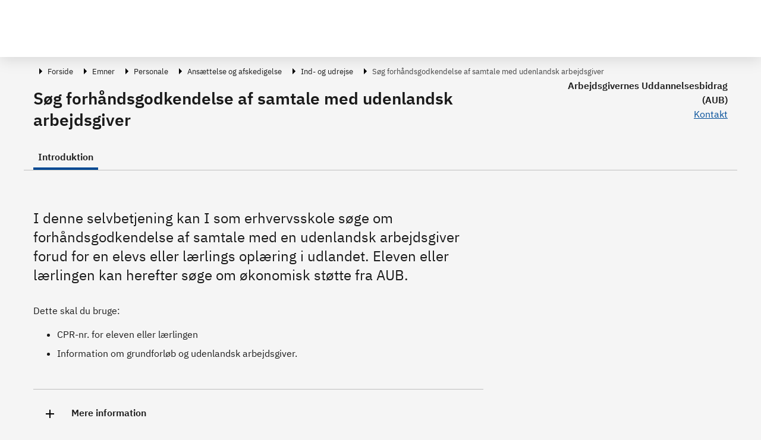

--- FILE ---
content_type: application/javascript; charset=UTF-8
request_url: https://virk.dk/_nuxt/96fb551.js
body_size: 2095
content:
(window.webpackJsonp=window.webpackJsonp||[]).push([[7],{996:function(e,t,n){"use strict";(function(e){n.d(t,"onClickOutside",(function(){return s})),n.d(t,"useElementSize",(function(){return m})),n.d(t,"useNow",(function(){return p}));var o=n(421),i=n(18);function u(e){var t;const n=Object(o.toValue)(e);return null!=(t=null==n?void 0:n.$el)?t:n}const c=o.isClient?window:void 0;o.isClient&&window.document,o.isClient&&window.navigator,o.isClient&&window.location;function a(...e){let t,n,a,r;if("string"==typeof e[0]||Array.isArray(e[0])?([n,a,r]=e,t=c):[t,n,a,r]=e,!t)return o.noop;Array.isArray(n)||(n=[n]),Array.isArray(a)||(a=[a]);const s=[],l=()=>{s.forEach((e=>e())),s.length=0},d=Object(i.watch)((()=>[u(t),Object(o.toValue)(r)]),(([e,t])=>{if(l(),!e)return;const i=Object(o.isObject)(t)?{...t}:t;s.push(...n.flatMap((t=>a.map((n=>((e,t,n,o)=>(e.addEventListener(t,n,o),()=>e.removeEventListener(t,n,o)))(e,t,n,i))))))}),{immediate:!0,flush:"post"}),f=()=>{d(),l()};return Object(o.tryOnScopeDispose)(f),f}let r=!1;function s(e,t,n={}){const{window:i=c,ignore:s=[],capture:l=!0,detectIframe:d=!1}=n;if(!i)return o.noop;o.isIOS&&!r&&(r=!0,Array.from(i.document.body.children).forEach((e=>e.addEventListener("click",o.noop))),i.document.documentElement.addEventListener("click",o.noop));let f=!0;const m=e=>s.some((t=>{if("string"==typeof t)return Array.from(i.document.querySelectorAll(t)).some((t=>t===e.target||e.composedPath().includes(t)));{const n=u(t);return n&&(e.target===n||e.composedPath().includes(n))}})),p=[a(i,"click",(n=>{const o=u(e);o&&o!==n.target&&!n.composedPath().includes(o)&&(0===n.detail&&(f=!m(n)),f?t(n):f=!0)}),{passive:!0,capture:l}),a(i,"pointerdown",(t=>{const n=u(e);f=!m(t)&&!(!n||t.composedPath().includes(n))}),{passive:!0}),d&&a(i,"blur",(n=>{setTimeout((()=>{var o;const c=u(e);"IFRAME"!==(null==(o=i.document.activeElement)?void 0:o.tagName)||(null==c?void 0:c.contains(i.document.activeElement))||t(n)}),0)}))].filter(Boolean);return()=>p.forEach((e=>e()))}function l(e){const t=function(){const e=Object(i.ref)(!1);return Object(i.getCurrentInstance)()&&Object(i.onMounted)((()=>{e.value=!0})),e}();return Object(i.computed)((()=>(t.value,Boolean(e()))))}function d(e,t={}){const{immediate:n=!0,fpsLimit:u,window:a=c}=t,r=Object(i.ref)(!1),s=u?1e3/u:null;let l=0,d=null;function f(t){if(!r.value||!a)return;const n=t-(l||t);s&&n<s||(e({delta:n,timestamp:t}),l=t),d=a.requestAnimationFrame(f)}function m(){!r.value&&a&&(r.value=!0,d=a.requestAnimationFrame(f))}function p(){r.value=!1,null!=d&&a&&(a.cancelAnimationFrame(d),d=null)}return n&&m(),Object(o.tryOnScopeDispose)(p),{isActive:Object(i.readonly)(r),pause:p,resume:m}}"undefined"!=typeof globalThis?globalThis:"undefined"!=typeof window?window:void 0!==e||"undefined"!=typeof self&&self;function f(e,t,n={}){const{window:a=c,...r}=n;let s;const d=l((()=>a&&"ResizeObserver"in a)),f=()=>{s&&(s.disconnect(),s=void 0)},m=Object(i.computed)((()=>Array.isArray(e)?e.map((e=>u(e))):[u(e)])),p=Object(i.watch)(m,(e=>{if(f(),d.value&&a){s=new ResizeObserver(t);for(const t of e)t&&s.observe(t,r)}}),{immediate:!0,flush:"post",deep:!0}),v=()=>{f(),p()};return Object(o.tryOnScopeDispose)(v),{isSupported:d,stop:v}}function m(e,t={width:0,height:0},n={}){const{window:a=c,box:r="content-box"}=n,s=Object(i.computed)((()=>{var t,n;return null==(n=null==(t=u(e))?void 0:t.namespaceURI)?void 0:n.includes("svg")})),l=Object(i.ref)(t.width),d=Object(i.ref)(t.height),{stop:m}=f(e,(([t])=>{const n="border-box"===r?t.borderBoxSize:"content-box"===r?t.contentBoxSize:t.devicePixelContentBoxSize;if(a&&s.value){const t=u(e);if(t){const e=a.getComputedStyle(t);l.value=Number.parseFloat(e.width),d.value=Number.parseFloat(e.height)}}else if(n){const e=Array.isArray(n)?n:[n];l.value=e.reduce(((e,{inlineSize:t})=>e+t),0),d.value=e.reduce(((e,{blockSize:t})=>e+t),0)}else l.value=t.contentRect.width,d.value=t.contentRect.height}),n);Object(o.tryOnMounted)((()=>{const n=u(e);n&&(l.value="offsetWidth"in n?n.offsetWidth:t.width,d.value="offsetHeight"in n?n.offsetHeight:t.height)}));const p=Object(i.watch)((()=>u(e)),(e=>{l.value=e?t.width:0,d.value=e?t.height:0}));return{width:l,height:d,stop:function(){m(),p()}}}function p(e={}){const{controls:t=!1,interval:n="requestAnimationFrame"}=e,u=Object(i.ref)(new Date),c=()=>u.value=new Date,a="requestAnimationFrame"===n?d(c,{immediate:!0}):Object(o.useIntervalFn)(c,n,{immediate:!0});return t?{now:u,...a}:u}Number.POSITIVE_INFINITY;const v={easeInSine:[.12,0,.39,0],easeOutSine:[.61,1,.88,1],easeInOutSine:[.37,0,.63,1],easeInQuad:[.11,0,.5,0],easeOutQuad:[.5,1,.89,1],easeInOutQuad:[.45,0,.55,1],easeInCubic:[.32,0,.67,0],easeOutCubic:[.33,1,.68,1],easeInOutCubic:[.65,0,.35,1],easeInQuart:[.5,0,.75,0],easeOutQuart:[.25,1,.5,1],easeInOutQuart:[.76,0,.24,1],easeInQuint:[.64,0,.78,0],easeOutQuint:[.22,1,.36,1],easeInOutQuint:[.83,0,.17,1],easeInExpo:[.7,0,.84,0],easeOutExpo:[.16,1,.3,1],easeInOutExpo:[.87,0,.13,1],easeInCirc:[.55,0,1,.45],easeOutCirc:[0,.55,.45,1],easeInOutCirc:[.85,0,.15,1],easeInBack:[.36,0,.66,-.56],easeOutBack:[.34,1.56,.64,1],easeInOutBack:[.68,-.6,.32,1.6]};o.identity}).call(this,n(42))}}]);

--- FILE ---
content_type: application/javascript; charset=UTF-8
request_url: https://virk.dk/_nuxt/a53422d.js
body_size: 5265
content:
(window.webpackJsonp=window.webpackJsonp||[]).push([[92],{1055:function(t,e,a){var s=a(1113);s.__esModule&&(s=s.default),"string"==typeof s&&(s=[[t.i,s,""]]),s.locals&&(t.exports=s.locals);(0,a(41).default)("479841a8",s,!0,{sourceMap:!1})},1073:function(t,e,a){"use strict";var s=a(0),o=a(284),n=a(403),i=a(71),d=a(56),r=a(130),l=a(407),c=a(278),k=Object(s.defineComponent)({__name:"UiKontaktboks",props:{data:null,lang:null},setup(t){const e=t,a=Object(i.b)(),{defaultLocale:k}=Object(i.a)(),u=Object(s.computed)((()=>Object(l.a)(e.lang)?e.lang:k)),p=Object(s.computed)((()=>"introside-variant"!==e.data.viewModelType&&e.data.myndighedstype===r.a.kommune&&!a)),v=Object(s.computed)((()=>Object(d.a)(e.data.myndighedstype)));return{__sfc:!0,isBID:a,defaultLocale:k,props:e,locale:u,hasLogoLink:p,logoPathType:v,getCleanUrl:t=>{try{return t.replace(/^(?:https?:\/\/)?(?:www\.)?/i,"").split("/")[0]}catch(e){return t}},GMsg:o.a,UiCfImage:n.a,CfRichText:c.a}}}),u=(a(1112),a(8)),p=Object(u.a)(k,(function(){var t,e,a,s,o,n,i=this,d=i._self._c,r=i._self._setupProxy;return d("section",{staticClass:"ui-kontaktboks card",attrs:{id:"kontakt","aria-label":i.$t("kontaktboks.sektionsbeskrivelse.aria-label",r.locale).toString()}},[d("div",{staticClass:"card-body row"},[d("div",{staticClass:"col col-lg-3 kontakt-border"},[d("h3",{staticClass:"h3 m-0 p-0",attrs:{"data-cy":"kontaktboks-overskrift"}},[d(r.GMsg,{attrs:{"lang-key":"kontaktboks.overskrift.tekst",lang:r.locale}})],1)]),i._v(" "),d("div",{staticClass:"col kontakt-border",class:{"kontakt-border-last":!(null!==(t=i.data.flereKontaktinformationer)&&void 0!==t&&t.json)}},[i.data.logo&&!r.hasLogoLink?d(r.UiCfImage,{attrs:{"data-cy":"kontaktboks-logo","css-class":"d-block pb-4",asset:i.data.logo,alt:i.data.myndighedsnavn,width:220}}):i.data.logo&&r.hasLogoLink?d("nuxt-link",{attrs:{"data-cy":"kontaktboks-nuxt-logo",to:i.$sitePath({name:"myndigheder-type-forkortelse",params:{type:r.logoPathType,forkortelse:i.data.myndighedsforkortelse}})}},[d(r.UiCfImage,{attrs:{"css-class":"d-block pb-4",asset:i.data.logo,alt:i.data.myndighedsnavn,width:220}})],1):i._e(),i._v(" "),i.data.myndighedsnavn?d("h6",{staticClass:"mb-4",attrs:{"data-cy":"kontaktboks-myndighedsnavn"}},[i._v("\n        "+i._s(i.data.myndighedsnavn)+"\n      ")]):i._e(),i._v(" "),d("div",{staticClass:"kontakt mb-4"},[i.data.kontaktpunkt?d("h6",{staticClass:"mb-1",attrs:{"data-cy":"kontaktboks-kontaktpunkt"}},[i._v("\n          "+i._s(i.data.kontaktpunkt)+"\n        ")]):i._e(),i._v(" "),d("ul",{staticClass:"list-unstyled p-0 m-0"},[null!==(e=i.data.adresse)&&void 0!==e&&e.json?d("li",{staticClass:"adresse mb-0 nl2br",attrs:{"data-cy":"kontaktboks-adresse"}},[d(r.CfRichText,{attrs:{document:i.data.adresse.json}})],1):i._e(),i._v(" "),i.data.postnr||i.data.postdistrikt?d("li",{staticClass:"card-text mt-0"},[i._v("\n            "+i._s(i.data.postnr)+" "+i._s(i.data.postdistrikt)+"\n          ")]):i._e(),i._v(" "),i.data.telefon?d("li",{staticClass:"font-weight-bold",attrs:{"data-cy":"kontaktboks-telefonNr"}},[d(r.GMsg,{attrs:{"lang-key":"general.telefon.text",lang:r.locale}}),i._v(": "+i._s(i.data.telefon)+"\n          ")],1):i._e(),i._v(" "),null!==(a=i.data.telefontid)&&void 0!==a&&a.json?d("li",{staticClass:"nl2br",attrs:{"data-cy":"kontaktboks-telefontid"}},[d(r.CfRichText,{attrs:{document:i.data.telefontid.json}})],1):i._e()])]),i._v(" "),i.data.email?d("div",{staticClass:"email mb-4",attrs:{"data-cy":"kontaktboks-email"}},[d("ul",{staticClass:"list-unstyled p-0 m-0"},[d("li",[d("span",{staticClass:"font-weight-bold"},[d(r.GMsg,{attrs:{"lang-key":"kontaktboks.email.label.text",lang:r.locale}}),i._v(":")],1),i._v(" "),d("a",{attrs:{href:`mailto:${i.data.email}`}},[i._v(i._s(i.data.email))])])])]):i._e(),i._v(" "),i.data.hjemmeside?d("div",{staticClass:"d-flex",attrs:{"data-cy":"kontaktboks-hjemmeside"}},[d("h6",{staticClass:"d-inline pr-1"},[d(r.GMsg,{attrs:{"lang-key":"kontaktboks.website.label.text",lang:r.locale}}),i._v(":\n        ")],1),i._v(" "),d("g-link",{attrs:{to:i.data.hjemmeside}},[i._v("\n          "+i._s(r.getCleanUrl(i.data.hjemmeside))+"\n        ")])],1):i._e(),i._v(" "),d("br"),i._v(" "),i.data.digitalpostUrl?d("g-link",{attrs:{to:i.data.digitalpostUrl,"data-cy":"kontaktboks-digitalpostUrl"}},[i._v("\n        "+i._s(i.data.myndighedsnavn?i.$t("kontaktboks.digitalposturl.tilmyndighed.text",r.locale,{myndighedsnavn:i.data.myndighedsnavn}):i.$t("kontaktboks.digitalposturl.ingenmyndighed.text",r.locale))+"\n      ")]):i._e()],1),i._v(" "),d("div",{staticClass:"col d-flex align-items-start flex-column"},[null!==(s=i.data.flereKontaktinformationer)&&void 0!==s&&s.json?d("div",{staticClass:"cf-rich-text mb-auto w-100",attrs:{"data-cy":"kontaktboks-flereKontaktoplysninger"}},[d(r.CfRichText,{attrs:{document:i.data.flereKontaktinformationer.json,links:null!==(o=null===(n=i.data.flereKontaktinformationer)||void 0===n?void 0:n.links)&&void 0!==o?o:{}}})],1):i._e()])])])}),[],!1,null,"dc860e56",null);e.a=p.exports},1112:function(t,e,a){"use strict";a(1055)},1113:function(t,e,a){var s=a(38)(!1);s.push([t.i,".adresse p[data-v-dc860e56]{margin-bottom:0}.ui-kontaktboks[data-v-dc860e56]{font-weight:300;font-size:1rem}.ui-kontaktboks .col[data-v-dc860e56]{min-width:100%;padding-bottom:16px;margin-bottom:16px}.ui-kontaktboks .row[data-v-dc860e56]{padding-top:16px;padding-bottom:16px}.ui-kontaktboks .col[data-v-dc860e56]{min-width:100%}.ui-kontaktboks .kontakt-border[data-v-dc860e56]{border-right:none;border-bottom:1px solid #dcdcdc}.ui-kontaktboks .kontakt-border.kontakt-border-last[data-v-dc860e56]{border-bottom:none}.ui-kontaktboks .kontakt-border[data-v-dc860e56]:last-child{border-right:none}.ui-kontaktboks h3[data-v-dc860e56]{text-align:left}@media(min-width: 992px){.ui-kontaktboks h3[data-v-dc860e56]{text-align:center}.ui-kontaktboks .kontakt-border[data-v-dc860e56]{border-bottom:none;border-right:1px solid #dcdcdc}.ui-kontaktboks .row[data-v-dc860e56]{padding-top:42px;padding-bottom:24px}.ui-kontaktboks .col[data-v-dc860e56]{min-width:auto}.ui-kontaktboks .col[data-v-dc860e56],.ui-kontaktboks [class*=col-][data-v-dc860e56]{border-bottom:none}}",""]),t.exports=s},1128:function(t,e,a){var s=a(1195);s.__esModule&&(s=s.default),"string"==typeof s&&(s=[[t.i,s,""]]),s.locals&&(t.exports=s.locals);(0,a(41).default)("bef50800",s,!0,{sourceMap:!1})},1133:function(t,e,a){"use strict";var s=a(0),o=a(120),n=Object(s.defineComponent)({__name:"UiFeedback",props:{entry:null},setup(t){const e=t,a=Object(s.ref)(!1),n=Object(s.computed)((()=>{var t,a,s;const o={linkText:"bid.sdg.feedback.linktext.introside",link:"bid.sdg.feedback.link.introside"};return(null===(a=null===(t=e.entry)||void 0===t?void 0:t.sdgEmner)||void 0===a?void 0:a.includes("ContactPoint"))?(o.linkText="bid.sdg.feedback.linktext.contactpoint",o.link="bid.sdg.feedback.link.contactpoint",o):"Artikel"===(null===(s=e.entry)||void 0===s?void 0:s.__typename)?(o.linkText="bid.sdg.feedback.linktext.artikel",o.link="bid.sdg.feedback.link.artikel",o):o}));return{__sfc:!0,props:e,showModal:a,resolveLink:n,toggleModal:t=>{a.value=t},UiModal:o.a}}}),i=(a(1194),a(8)),d=Object(i.a)(n,(function(){var t=this,e=t._self._c,a=t._self._setupProxy;return e("div",[e("div",{attrs:{id:"feedback"},on:{click:function(t){return a.toggleModal(!0)}}},[t._v("Feedback")]),t._v(" "),e(a.UiModal,{attrs:{show:a.showModal,overskrift:t.$t("bid.sdg.feedback.overskrift")},on:{close:function(t){return a.toggleModal(!1)}}},[e("p",{domProps:{textContent:t._s(t.$t("bid.sdg.feedback.tekst"))}}),t._v(" "),e("p",[e("g-link",{attrs:{to:t.$t(a.resolveLink.link)}},[t._v(t._s(t.$t(a.resolveLink.linkText)))])],1)])],1)}),[],!1,null,"24ac9ccd",null);e.a=d.exports},1194:function(t,e,a){"use strict";a(1128)},1195:function(t,e,a){var s=a(38)(!1);s.push([t.i,"#feedback[data-v-24ac9ccd]{background-color:#fff;right:-44px;position:fixed;top:50%;width:130px;height:40px;line-height:40px;border-radius:5px;font-size:16px;color:#454545;transform:rotate(-90deg);text-align:center;cursor:pointer;z-index:2}",""]),t.exports=s},1196:function(t,e,a){"use strict";a.d(e,"b",(function(){return o})),a.d(e,"a",(function(){return n}));a(12),a(16),a(6),a(13),a(17);const s=t=>{const e=t.filter((t=>t));return e.map(((t,a)=>a+1===e.length||1===e.length?`${t}`:`${t};`)).join("")},o=()=>({hid:"SDG-TAG",name:"sdg-tag",content:"sdg"}),n=t=>({hid:"SDG-POLICY-CODE",name:"policy-code",content:s(t)})},1263:function(t,e){},1583:function(t,e,a){"use strict";var s=a(1263),o=a.n(s);e.default=o.a},2006:function(t,e,a){"use strict";a.r(e);var s=a(0),o=a(35),n=a(1133),i=(a(12),a(6),a(13),a(47),a(48),a(278)),d=a(634),r=a(266),l=a(23),c=a(2),k=Object(s.defineComponent)({__name:"UiDriftsMeddelelse",props:{driftsmeddelelse:null,introsideDiaId:null},setup(t){const e=t,{getDismissedDriftsMeddelelser:a}=Object(c.g)(Object(d.useBannerMessaging)()),o=Object(s.computed)((()=>{var t;const s=`${e.introsideDiaId}:${e.driftsmeddelelse.diaId}`;return!(null===(t=a.value)||void 0===t?void 0:t.some((t=>t===s)))})),{dismissDriftsMeddelelse:n}=Object(d.useBannerMessaging)();return{__sfc:!0,props:e,getDismissedDriftsMeddelelser:a,showDriftsMeddelelse:o,dismissDriftsMeddelelse:n,hideDriftsMeddelelse:()=>{n(e.introsideDiaId,e.driftsmeddelelse.diaId)},alertType:t=>{switch(t){case r.a.FEJL:case r.a.ADVARSEL:return"alert-warning";case r.a.MEDDELELSE:default:return"alert-info"}},CfRichText:i.a,DriftsmeddelelsesType:r.a,isEmpty:l.e}}}),u=a(8),p=Object(u.a)(k,(function(){var t,e=this,a=e._self._c,s=e._self._setupProxy;return a("transition",{attrs:{name:"fade"}},[s.showDriftsMeddelelse?a("article",[a("div",{staticClass:"mb-0 alert alert-operation-message",class:s.alertType(s.props.driftsmeddelelse.type)},[a("div",{staticClass:"alert-body"},[a("h2",{staticClass:"alert-heading pr-5"},[e._v("\n          "+e._s(s.props.driftsmeddelelse.overskrift)+"\n        ")]),e._v(" "),a("div",{staticClass:"cf-rich-text alert-text"},[s.isEmpty(s.props.driftsmeddelelse.beskrivelse)?e._e():a(s.CfRichText,{attrs:{document:null===(t=s.props.driftsmeddelelse.beskrivelse)||void 0===t?void 0:t.json}})],1),e._v(" "),s.props.driftsmeddelelse.type!==s.DriftsmeddelelsesType.FEJL?a("button",{staticClass:"btn btn-unstyled alert-close",on:{click:s.hideDriftsMeddelelse}},[a("svg-icon",{staticClass:"xs-icon mr-1",attrs:{name:"close"}}),e._v(" "),a("span",[e._v(e._s(e.$t("meddelelse.luk.text")))])],1):e._e()])])]):e._e()])}),[],!1,null,null,null).exports,v=a(459),b=a(1008),f=a(996),m=Object(s.defineComponent)({__name:"VirkIntrosideDriftsMeddelelse",props:{diaId:null},setup(t){const e=t;let a;const o=Object(f.useNow)(),n=Object(s.ref)([]),i=Object(s.computed)((()=>n.value.filter((t=>v.a.isDriftsMeddelelseFragmentActive(t,o.value)))));Object(s.provide)(b.d,Object(s.computed)((()=>i.value.filter((t=>t.type===r.a.FEJL)).length>0)));const d=async()=>{n.value=await v.a.getDriftsMeddelelser(e.diaId)};return Object(s.onUnmounted)((()=>{clearInterval(a)})),Object(s.watch)((()=>e.diaId),(()=>{clearInterval(a),e.diaId?(a=setInterval(d,3e4),d()):n.value=[]}),{immediate:!0}),{__sfc:!0,props:e,_intervalTimer:a,DRIFTSMEDDELELSER_UPDATE_MS:3e4,now:o,driftsMeddelelser:n,aktiveDriftsmeddelelser:i,getDriftsMeddelelser:d,UiDriftsMeddelelse:p}}}),g=Object(u.a)(m,(function(){var t=this,e=t._self._c,a=t._self._setupProxy;return e("div",[a.aktiveDriftsmeddelelser.length>0?e("div",{staticClass:"container align-to-subnav pb-3"},t._l(a.aktiveDriftsmeddelelser,(function(t){return e(a.UiDriftsMeddelelse,{key:t.diaId,staticClass:"pb-2",attrs:{"introside-dia-id":a.props.diaId,driftsmeddelelse:t}})})),1):t._e(),t._v(" "),t._t("default")],2)}),[],!1,null,null,null).exports,_=a(114),h=Object(s.defineComponent)({__name:"LazyFrRedigerKontaktboks",props:{entryId:null,header:null,showNoContent:{type:Boolean}},setup(t){const e=t,{isFrActiveCanEdit:s}=Object(_.c)();return{__sfc:!0,FrRedigerKontaktboks:()=>Promise.all([a.e(5),a.e(7),a.e(11),a.e(0),a.e(19)]).then(a.bind(null,1540)),props:e,isFrActiveCanEdit:s}}}),y=Object(u.a)(h,(function(){var t=this,e=t._self._c,a=t._self._setupProxy;return e(a.isFrActiveCanEdit?a.FrRedigerKontaktboks:"div",t._g(t._b({tag:"component"},"component",a.isFrActiveCanEdit?a.props:{},!1),t.$listeners),[t._t("default")],2)}),[],!1,null,null,null).exports,j=a(1073),x=a(166),C=a(334),O=Object(s.defineComponent)({__name:"VirkIntrosideKontakt",props:{introsideResponse:null},setup(t){const e=t,{params:a}=Object(o.j)(),{isFrActiveCanEdit:s}=Object(_.c)(),n=Object(o.d)(b.e),i=x.a.paramsToIntrosideVariables(a.value),d=Object(o.a)((()=>C.a.generateKontaktboksViewModel(e.introsideResponse,i)));return{__sfc:!0,props:e,params:a,isFrActiveCanEdit:s,refreshIntroside:n,introsideVariabler:i,kontaktboksView:d,onKontakboksUpdate:()=>{null==n||n()},LazyFrRedigerKontaktboks:y,UiKontaktboks:j.a}}}),w=Object(u.a)(O,(function(){var t,e,a,s,o,n,i,d,r,l,c,k=this,u=k._self._c,p=k._self._setupProxy;return k.introsideResponse&&p.kontaktboksView?u("div",{staticClass:"bg-white no-footer-space mt-5"},[u("div",{staticClass:"container"},[u("div",{staticClass:"row mb-n5",class:{"py-2":p.isFrActiveCanEdit}},[u("div",{staticClass:"col"},[u(p.LazyFrRedigerKontaktboks,{attrs:{"entry-id":null===(t=k.introsideResponse)||void 0===t||null===(e=t.introside)||void 0===e||null===(a=e.kontaktboks)||void 0===a||null===(s=a.sys)||void 0===s?void 0:s.id,header:null!==(o=null===(n=k.introsideResponse)||void 0===n||null===(i=n.introside)||void 0===i||null===(d=i.kontaktboks)||void 0===d?void 0:d.internTitel)&&void 0!==o?o:"Kontakt"},on:{update:p.onKontakboksUpdate}},[u(p.UiKontaktboks,{attrs:{data:p.kontaktboksView,lang:null!==(r=null===(l=k.introsideResponse)||void 0===l||null===(c=l.introside)||void 0===c?void 0:c.sprog)&&void 0!==r?r:"da"}})],1)],1)])])]):k._e()}),[],!1,null,null,null).exports,I=a(1124),M=a(71),D=a(21),E=a(1111),R=a(402),L=a(110),T=a(249),U=a(1196);const F=Object(o.b)({name:"IntrosidePage",head:{}});var $=Object(s.defineComponent)({...F,setup(t){const{params:e,error:a,redirect:i,route:d}=Object(o.j)(),{type:r,forkortelse:l,introside:c}=e.value,{meta:k}=Object(o.l)(),u=Object(M.b)(),{setIntroside:p,clearIntroside:v}=Object(T.useIntrosideStore)(),f=Object(s.ref)(),m=Object(s.ref)(null),_=Object(s.computed)((()=>{var t,e,a;return u&&(null===(a=null===(e=null===(t=f.value)||void 0===t?void 0:t.introside)||void 0===e?void 0:e.sdgEmner)||void 0===a?void 0:a.length)>0})),h=Object(s.computed)((()=>{var t;return null===(t=f.value)||void 0===t?void 0:t.introside})),y=async t=>{t&&(u&&!D.b.includes(t)&&await R.a.redirectOrError({error:a,redirect:i,route:d.value},{statusCode:404,message:`Introside not found for type: ${r}, forkortelse: ${l}, introside: ${c}, sprog: ${t}`}),await L.a.loadVirkLocale(d.value,t))},j=(t,e)=>{const a=u&&t?[Object(U.b)(),Object(U.a)(t)]:[];k.value=[{hid:"description",name:"description",content:e},{name:"DC.Service",content:"procedure"},...a]},O=async()=>{const t={statusCode:404,message:`Introside not found for type: ${r}, forkortelse: ${l}, introside: ${c}`};await R.a.redirectOrError({error:a,redirect:i,route:d.value},t)},F=async t=>{var e,a,s;const{sprog:o,sdgEmner:n,diaId:i,titel:d,master:r}=t;await y(o);const l=null!==(e=t.kortBeskrivelse)&&void 0!==e?e:null===(a=t.master)||void 0===a?void 0:a.kortBeskrivelse,c=null==r?void 0:r.myndighedstype;j(n,l),p({entryId:t.sys.id,diaId:i,titel:null!=d?d:null==r?void 0:r.titel,sprog:o,egenReference:t.egenReference,myndighedstype:c,masterId:null===(s=null==r?void 0:r.sys)||void 0===s?void 0:s.id})},$=async()=>{await K()},K=async()=>{const t=x.a.paramsToIntrosideVariables(e.value),a=await C.a.getIntroside(t);if(!a.introsideMaster&&!a.introside)return void await O();f.value=a;const s=C.a.generateKontaktboksViewModel(a,t);if(a.introside)return F(a.introside),void(m.value=E.a.loadIntrosideHeader(d.value,a.introside,s,a.myndighed));m.value=E.a.loadIntrosideHeader(d.value,a.introsideMaster,s),v()};return Object(o.i)((async()=>await K()),"er8uCqh5UBbzYbi0WDIc6Q=="),Object(o.f)(b.f,f),Object(o.f)(b.e,$),Object(s.watch)(e,(async()=>{await K()})),{__sfc:!0,params:e,error:a,redirect:i,route:d,type:r,forkortelse:l,introsideSlug:c,meta:k,isBID:u,setIntroside:p,clearIntroside:v,introsideResponseRef:f,headerItems:m,showFeedback:_,introside:h,validerSprog:y,setMetdata:j,noContentRedirect:O,setIntrosideContent:F,refreshIntroside:$,getAndSetIntroside:K,UiFeedback:n.a,VirkIntrosideDriftsMeddelelse:g,VirkIntrosideKontakt:w,VirkPageHeader:I.a}}}),K=a(1583),P=Object(u.a)($,(function(){var t,e=this,a=e._self._c,s=e._self._setupProxy;return a("div",[a(s.VirkPageHeader,{attrs:{items:s.headerItems},on:{updated:s.refreshIntroside}}),e._v(" "),a(s.VirkIntrosideDriftsMeddelelse,{attrs:{"dia-id":null===(t=s.introside)||void 0===t?void 0:t.diaId}},[a("nuxt-child")],1),e._v(" "),a(s.VirkIntrosideKontakt,{attrs:{"introside-response":s.introsideResponseRef}}),e._v(" "),s.showFeedback?a(s.UiFeedback,{attrs:{entry:s.introside}}):e._e()],1)}),[],!1,null,null,null);"function"==typeof K.default&&Object(K.default)(P);e.default=P.exports}}]);

--- FILE ---
content_type: application/javascript; charset=UTF-8
request_url: https://virk.dk/_nuxt/3833c0f.js
body_size: 606
content:
(window.webpackJsonp=window.webpackJsonp||[]).push([[88],{2038:function(e,t,n){"use strict";n.r(t);var d=n(0),a=n(23),i=n(215),r=n(402),s=n(1111),o=n(1124),u=d.default.extend({components:{VirkPageHeader:o.a},validate:({params:e})=>["stat","kommuner",void 0].includes(e.type),async asyncData(e){var t;const n="kommuner"===e.params.type?"kommune":e.params.type,d=await i.a.getMyndighed(n,e.params.forkortelse);if(Object(a.e)(d)){const n={statusCode:404,message:`Myndighed ${null===(t=null==e?void 0:e.params)||void 0===t?void 0:t.forkortelse} not found`};return await r.a.redirectOrError(e,n)}return{myndighed:d}},data:()=>({myndighed:null}),head(){return{meta:[{hid:"description",name:"description",content:this.$t("meta.description.myndighed.text",{myndighedsnavn:this.myndighed.myndighedsnavn})}]}},computed:{isIntroside(){return this.$route.name.includes("selvbetjening")},virkHeader(){return this.myndighed?s.a.loadMyndighedHeader(this.$route,[this.myndighed]):null}}}),m=n(8),l=Object(m.a)(u,(function(){var e=this,t=e._self._c;e._self._setupProxy;return t("div",{},[e.isIntroside?e._e():t("virk-page-header",{attrs:{items:e.virkHeader}}),e._v(" "),t("nuxt-child")],1)}),[],!1,null,"00310d89",null);t.default=l.exports}}]);